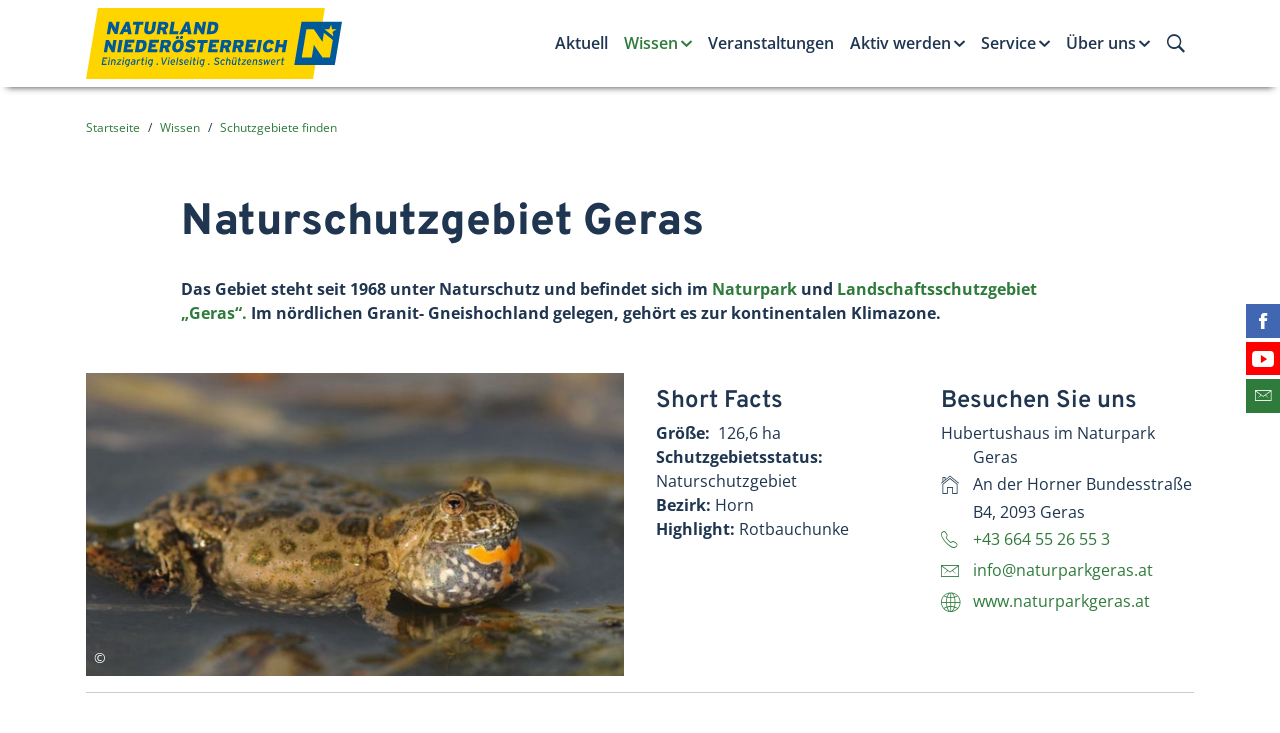

--- FILE ---
content_type: text/html; charset=UTF-8
request_url: https://www.naturland-noe.at/naturschutzgebiet-geras
body_size: 36769
content:

<!doctype html>
<html class="no-js" lang="de-AT">
    <head>
        <meta http-equiv="Content-Type" content="text/html; charset=utf-8">
        <meta http-equiv="X-UA-Compatible" content="IE=edge,chrome=1">
        <meta name="viewport" content="width=device-width, initial-scale=1">
        <meta name="robots" content="index, follow">        <meta http-equiv="expires" content="0">
        <meta http-equiv="Content-Language" content="de-at">
        <meta http-equiv="Content-Style-Type" content="text/css">
        
<meta itemprop="name" content="Naturschutzgebiet Geras">
<meta property="og:title" content="Naturschutzgebiet Geras">

<meta name="description" content="Das Gebiet steht seit 1968 unter Naturschutz und befindet sich im Naturpark und Landschaftsschutzgebiet „Geras“. Im nördlichen Granit- Gneishochland gelegen, gehört es zur kontinentalen Klimazone. ">
<meta property="og:description" content="Das Gebiet steht seit 1968 unter Naturschutz und befindet sich im Naturpark und Landschaftsschutzgebiet „Geras“. Im nördlichen Granit- Gneishochland gelegen, gehört es zur kontinentalen Klimazone. ">
<meta itemprop="description" content="Das Gebiet steht seit 1968 unter Naturschutz und befindet sich im Naturpark und Landschaftsschutzgebiet „Geras“. Im nördlichen Granit- Gneishochland gelegen, gehört es zur kontinentalen Klimazone. ">

<meta property="article:modified_time" content="2018-03-23 13:25:13">
<meta property="article:published_time" content="2018-03-23 13:25:13">
<meta property="og:type" content="website">
<meta property="og:url" content="https://www.naturland-noe.at/naturschutzgebiet-geras">


<meta itemprop="image" content="http://www.enu.at/images/logofbq.jpg">
<meta property="og:image" content="http://www.enu.at/images/logofbq.jpg">
<link rel="image_src" href="http://www.enu.at/images/logofbq.jpg">
<meta name="twitter:card" content="summary_large_image">

                <link rel="stylesheet" href="/dist/main.449c09035e51c5404a8b.css" />
        
        <link rel="stylesheet" href="/css/styles2.css?v=4">

        <link rel="apple-touch-icon" sizes="180x180" href="/apple-touch-icon.png">
        <link rel="icon" type="image/png" sizes="32x32" href="/favicon-32x32.png">
        <link rel="icon" type="image/png" sizes="16x16" href="/favicon-16x16.png">
        <link rel="manifest" href="/manifest.json">
        <link rel="mask-icon" href="/safari-pinned-tab.svg" color="#5bbad5">
        <meta name="theme-color" content="#ffffff">

        
        <script>
        dataLayer = [{
        'internal': '0'
        }];
        </script>

        <title>Naturschutzgebiet Geras Naturland NÖ</title>
        
<link rel="canonical" href="https://www.naturland-noe.at/naturschutzgebiet-geras">
                        <script type="text/javascript">
          var _paq = window._paq || [];
          _paq.push(['disableCookies']);
          _paq.push(['trackPageView']);
          _paq.push(['enableLinkTracking']);
          (function() {
            var u="//matomo.marmara.at/";
            _paq.push(['setTrackerUrl', u+'matomo.php']);
            _paq.push(['setSiteId', '13']);
            var d=document, g=d.createElement('script'), s=d.getElementsByTagName('script')[0];
            g.type='text/javascript'; g.async=true; g.defer=true; g.src=u+'matomo.js'; s.parentNode.insertBefore(g,s);
          })();
        </script>
    </head>
    <body class="wissen schutzgebiete-finden">

    <div class="enu-page-header" id="header-top">
        <div class="container-shy">
            <nav class="navbar navbar-expand-lg enu-navbar--main navbar-light">
                <a class="navbar-brand mr-auto" href="/"><img class="navbar-brand-logo" id="logo"
                    src="/images/logos/logo_naturland.svg" alt="Zur Startseite von Naturland NÖ" /></a>
                <div class="enu-navbar-toggler">
                    <button class="navbar-toggler search-toggler" type="button" data-toggle="collapse" data-target="#navbarSearch" aria-controls="navbarSearch" aria-expanded="false" aria-label="Suche ein-/ausblenden">
                        <i class="icon ion-ios-search-strong"></i>
                    </button>
                    <button class="navbar-toggler" type="button" data-toggle="collapse" data-target="#navbarNavDropdown" aria-controls="navbarNavDropdown" aria-expanded="false" aria-label="Menü ein-/ausblenden">
                        <i class="icon ion-navicon"></i>
                    </button>
                </div>

                <div class="enu-navbar-search collapse" id="navbarSearch">
                    <div class="container">
                        <form class="form-inline" method="GET" action="/suchergebnisse">
                            <input type="hidden" name="list" value="yes">
                            <input type="text" class="form-control input-unstyled enu-navbar-search-input" name="suchstr" placeholder="Suchbegriff eingeben…" />
                            <button type="submit" class="btn input-unstyled enu-search-submit">
                                Suche starten
                                <i class="ion ion-2x ion-ios-arrow-thin-right"></i>
                            </button>
                        </form>
                    </div>
                </div>

                <div class="enu-nav-desktop d-none d-lg-block">
           <ul class="navbar-nav enu-nav--primary">
                   <li class="nav-item enu-nav-item-1 "><a class=" nav-link enu-nav-link-1" id="dropdownLink189" href="/aktuell">Aktuell</a>        </li>
        <li class="nav-item enu-nav-item-1 active"><a class=" nav-link enu-nav-link-1 dropdown-toggle" id="dropdownLink190" href="/wissen" data-toggle="dropdown" aria-haspopup="true" aria-expanded="false">Wissen</a>
        <div class="enu-nav-dropdown dropdown-menu inverse" aria-labelledby="dropdownLink">
            <div class="container-lg-up">
              <ul class="enu-nav-list-2 row">
                          <li class="enu-nav-item-2 col-lg-4"><a class=" enu-nav-link-2" id="dropdownLink199" href="/schutzgebietskategorien">Schutzgebietskategorien</a>            </li>
            <li class="enu-nav-item-2 col-lg-4"><a class=" enu-nav-link-2" id="dropdownLink217" href="/schutzgebiete-finden">Schutzgebiete finden</a>            </li>
            <li class="enu-nav-item-2 col-lg-4"><a class=" enu-nav-link-2" id="dropdownLink201" href="/knigge">Naturland-Knigge</a>            </li>
            <li class="enu-nav-item-2 col-lg-4"><a class=" enu-nav-link-2" id="dropdownLink200" href="/pflanzen-und-tiere-in-noe">Pflanzen & Tiere</a>            </li>
            <li class="enu-nav-item-2 col-lg-4"><a class=" enu-nav-link-2" id="dropdownLink198" href="/wert-der-natur">Wert der Natur</a>            </li>
            <li class="enu-nav-item-2 col-lg-4"><a class=" enu-nav-link-2" id="dropdownLink202" href="/boden">Wert des Bodens</a>            </li>
            <li class="enu-nav-item-2 col-lg-4"><a class=" enu-nav-link-2" id="dropdownLink203" href="/naturschutzprojekte">Naturschutz-Projekte</a>            </li>
            <li class="enu-nav-item-2 col-lg-4"><a class=" enu-nav-link-2" id="dropdownLink204" href="/trinkwasser">Trinkwasser</a>            </li>
            <li class="enu-nav-item-2 col-lg-4"><a class=" enu-nav-link-2" id="dropdownLink101051" href="/klimaanpassung">Klimaanpassung</a>            </li>
        </ul></div></div>

                </li>
        <li class="nav-item enu-nav-item-1 "><a class=" nav-link enu-nav-link-1" id="dropdownLink191" href="/veranstaltungen">Veranstaltungen</a>        </li>
        <li class="nav-item enu-nav-item-1 "><a class=" nav-link enu-nav-link-1 dropdown-toggle" id="dropdownLink192" href="/aktiv-werden" data-toggle="dropdown" aria-haspopup="true" aria-expanded="false">Aktiv werden</a>
        <div class="enu-nav-dropdown dropdown-menu inverse" aria-labelledby="dropdownLink">
            <div class="container-lg-up">
              <ul class="enu-nav-list-2 row">
                          <li class="enu-nav-item-2 col-lg-4"><a class=" enu-nav-link-2" id="dropdownLink205" href="/aktiv-werden-in-der-freizeit">in der Freizeit</a>
            <ul class="enu-nav-list-3">
                                    <li class="empty"><a class="empty" id="dropdownLink101060" href="/naturvermittlung">Naturvermittlung</a>                </li>
                <li class="empty"><a class="empty" id="dropdownLink101015" href="/pflegeeinsatz">Pflegeeinsatz</a>                </li>
                <li class="empty"><a class="empty" id="dropdownLink101016" href="/patenschaft">Patenschaft</a>                </li>
                <li class="empty"><a class="empty" id="dropdownLink101018" href="/naturschutztipps">Naturschutztipps</a>                </li>
            </ul>

                        </li>
            <li class="enu-nav-item-2 col-lg-4"><a class=" enu-nav-link-2" id="dropdownLink206" href="/aktiv-werden-als-betrieb">als Betrieb</a>
            <ul class="enu-nav-list-3">
                                    <li class="empty"><a class="empty" id="dropdownLink218" href="/firmengelaende">Firmengelände</a>                </li>
                <li class="empty"><a class="empty" id="dropdownLink219" href="/firmenpatenschaft">Firmenpatenschaft</a>                </li>
                <li class="empty"><a class="empty" id="dropdownLink220" href="/corporate-volunteering">Corporate Volunteering</a>                </li>
                <li class="empty"><a class="empty" id="dropdownLink221" href="/biodiversity-check">Biodiversity Check</a>                </li>
            </ul>

                        </li>
            <li class="enu-nav-item-2 col-lg-4"><a class=" enu-nav-link-2" id="dropdownLink207" href="/aktiv-werden-in-der-schutzgebietsbetreuung">in der Schutzgebietsbetreuung</a>
            <ul class="enu-nav-list-3">
                                    <li class="empty"><a class="empty" id="dropdownLink222" href="/schutzgebietsbetreuung-ziele-und-aufgaben">Ziele & Aufgaben</a>                </li>
                <li class="empty"><a class="empty" id="dropdownLink223" href="/schutzgebietsbetreuung-in-den-regionen">In den Regionen</a>                </li>
                <li class="empty"><a class="empty" id="dropdownLink224" href="/schutzgebietsbetreuung-kontakt">AnsprechpartnerInnen</a>                </li>
                <li class="empty"><a class="empty" id="dropdownLink101047" href="/steinkauz-in-noe">Steinkauz in NÖ</a>                </li>
            </ul>

                        </li>
            <li class="enu-nav-item-2 col-lg-4"><a class=" enu-nav-link-2" id="dropdownLink208" href="/aktiv-werden-als-naturland-partner">als Naturland-Partner</a>            </li>
            <li class="enu-nav-item-2 col-lg-4"><a class=" enu-nav-link-2" id="dropdownLink101056" href="/als-gemeinde">als Gemeinde</a>
            <ul class="enu-nav-list-3">
                                    <li class="empty"><a class="empty" id="dropdownLink101062" href="/klimafit-in-der-gemeinde">Klimafit in der Gemeinde</a>                </li>
                <li class="empty"><a class="empty" id="dropdownLink101063" href="/naturlandschaetze-noe">Naturland-Schätze NÖ</a>                </li>
            </ul>

                        </li>
        </ul></div></div>

                </li>
        <li class="nav-item enu-nav-item-1 "><a class=" nav-link enu-nav-link-1 dropdown-toggle" id="dropdownLink193" href="/service" data-toggle="dropdown" aria-haspopup="true" aria-expanded="false">Service</a>
        <div class="enu-nav-dropdown dropdown-menu inverse" aria-labelledby="dropdownLink">
            <div class="container-lg-up">
              <ul class="enu-nav-list-2 row">
                          <li class="enu-nav-item-2 col-lg-4"><a class=" enu-nav-link-2" id="dropdownLink209" href="/ausflugsziele">Ausflugsziele</a>            </li>
            <li class="enu-nav-item-2 col-lg-4"><a class=" enu-nav-link-2" id="dropdownLink211" href="/basteltipps">Basteltipps</a>            </li>
            <li class="enu-nav-item-2 col-lg-4"><a class=" enu-nav-link-2" id="dropdownLink210" href="/buchtipps">Buchtipps</a>            </li>
            <li class="enu-nav-item-2 col-lg-4"><a class=" enu-nav-link-2" id="dropdownLink101033" href="/fuer-naturland-partner">für Naturland-Partner</a>            </li>
            <li class="enu-nav-item-2 col-lg-4"><a class=" enu-nav-link-2" id="dropdownLink196" href="/presse">Presse</a>            </li>
            <li class="enu-nav-item-2 col-lg-4"><a class=" enu-nav-link-2" id="dropdownLink101061" href="/shop">Shop</a>            </li>
        </ul></div></div>

                </li>
        <li class="nav-item enu-nav-item-1 "><a class=" nav-link enu-nav-link-1 dropdown-toggle" id="dropdownLink194" href="/ueber-uns" data-toggle="dropdown" aria-haspopup="true" aria-expanded="false">Über uns</a>
        <div class="enu-nav-dropdown dropdown-menu inverse" aria-labelledby="dropdownLink">
            <div class="container-lg-up">
              <ul class="enu-nav-list-2 row">
                          <li class="enu-nav-item-2 col-lg-4"><a class=" enu-nav-link-2" id="dropdownLink213" href="/statements">Statements</a>            </li>
            <li class="enu-nav-item-2 col-lg-4"><a class=" enu-nav-link-2" id="dropdownLink214" href="/ueber-die-initiative">Über die Initiative</a>            </li>
            <li class="enu-nav-item-2 col-lg-4"><a class=" enu-nav-link-2" id="dropdownLink215" href="/unsere-partner">Unsere Partner</a>            </li>
            <li class="enu-nav-item-2 col-lg-4"><a class=" enu-nav-link-2" id="dropdownLink197" href="/kontakt">Kontakt</a>            </li>
        </ul></div></div>

                </li>
    </ul></div>


            </nav>

            <img class="d-none d-print-block mb-3 ml-auto" width="300" id="logo" src="/images/logos/logo_naturland.svg" alt="Naturland NÖ-Logo" />
        </div>
    </div>
<div class="enu-nav-mobile collapse hidden-lg-up" id="navbarNavDropdown">
            <div class="enu-nav--primary inverse">
                <div class="container">
                    <ul class="navbar-nav">
                            <li class="empty nav-item "><a class="nav-link" id="dropdownLink189" href="/aktuell">Aktuell</a>        </li>
        <li class="empty nav-item active"><a class="nav-link enu-nav-link-1 enu-nav-toggler" id="dropdownLink190" href="#navItem190" data-toggle="collapse" aria-expanded="false">Wissen </a>
        <ul class="collapse enu-nav-list-2" id="navItem190">
            <li class="empty enu-nav-item-2">
                    <div class="enu-nav-group">
                        <a class="nav-link enu-nav-link-2 float-left" href="/schutzgebietskategorien">Schutzgebietskategorien</a>
                        
                    </div>
                                </li>
            <li class="empty enu-nav-item-2">
                    <div class="enu-nav-group">
                        <a class="nav-link enu-nav-link-2 float-left" href="/schutzgebiete-finden">Schutzgebiete finden</a>
                        
                    </div>
                                </li>
            <li class="empty enu-nav-item-2">
                    <div class="enu-nav-group">
                        <a class="nav-link enu-nav-link-2 float-left" href="/knigge">Naturland-Knigge</a>
                        
                    </div>
                                </li>
            <li class="empty enu-nav-item-2">
                    <div class="enu-nav-group">
                        <a class="nav-link enu-nav-link-2 float-left" href="/pflanzen-und-tiere-in-noe">Pflanzen & Tiere</a>
                        
                    </div>
                                </li>
            <li class="empty enu-nav-item-2">
                    <div class="enu-nav-group">
                        <a class="nav-link enu-nav-link-2 float-left" href="/wert-der-natur">Wert der Natur</a>
                        
                    </div>
                                </li>
            <li class="empty enu-nav-item-2">
                    <div class="enu-nav-group">
                        <a class="nav-link enu-nav-link-2 float-left" href="/boden">Wert des Bodens</a>
                        
                    </div>
                                </li>
            <li class="empty enu-nav-item-2">
                    <div class="enu-nav-group">
                        <a class="nav-link enu-nav-link-2 float-left" href="/naturschutzprojekte">Naturschutz-Projekte</a>
                        
                    </div>
                                </li>
            <li class="empty enu-nav-item-2">
                    <div class="enu-nav-group">
                        <a class="nav-link enu-nav-link-2 float-left" href="/trinkwasser">Trinkwasser</a>
                        
                    </div>
                                </li>
            <li class="empty enu-nav-item-2">
                    <div class="enu-nav-group">
                        <a class="nav-link enu-nav-link-2 float-left" href="/klimaanpassung">Klimaanpassung</a>
                        
                    </div>
                                </li>
        </ul>

                </li>
        <li class="empty nav-item "><a class="nav-link" id="dropdownLink191" href="/veranstaltungen">Veranstaltungen</a>        </li>
        <li class="empty nav-item "><a class="nav-link enu-nav-link-1 enu-nav-toggler" id="dropdownLink192" href="#navItem192" data-toggle="collapse" aria-expanded="false">Aktiv werden </a>
        <ul class="collapse enu-nav-list-2" id="navItem192">
            <li class="empty enu-nav-item-2">
                    <div class="enu-nav-group">
                        <a class="nav-link enu-nav-link-2 float-left" href="/aktiv-werden-in-der-freizeit">in der Freizeit</a>
                        <a class="enu-nav-toggler enu-nav-toggler-2 float-right" href="#navItem205" data-toggle="collapse" aria-expanded="false"><span class="sr-only">Untermenü ein-/ausblenden</span></a>
                    </div>
                    
                <ul class="enu-nav-list-3 collapse" id="navItem205">
                <li class="empty"><a class="enu-nav-link-3" id="dropdownLink101060" href="/naturvermittlung">Naturvermittlung</a>                </li>
                <li class="empty"><a class="enu-nav-link-3" id="dropdownLink101015" href="/pflegeeinsatz">Pflegeeinsatz</a>                </li>
                <li class="empty"><a class="enu-nav-link-3" id="dropdownLink101016" href="/patenschaft">Patenschaft</a>                </li>
                <li class="empty"><a class="enu-nav-link-3" id="dropdownLink101018" href="/naturschutztipps">Naturschutztipps</a>                </li>
            </ul>

                        </li>
            <li class="empty enu-nav-item-2">
                    <div class="enu-nav-group">
                        <a class="nav-link enu-nav-link-2 float-left" href="/aktiv-werden-als-betrieb">als Betrieb</a>
                        <a class="enu-nav-toggler enu-nav-toggler-2 float-right" href="#navItem206" data-toggle="collapse" aria-expanded="false"><span class="sr-only">Untermenü ein-/ausblenden</span></a>
                    </div>
                    
                <ul class="enu-nav-list-3 collapse" id="navItem206">
                <li class="empty"><a class="enu-nav-link-3" id="dropdownLink218" href="/firmengelaende">Firmengelände</a>                </li>
                <li class="empty"><a class="enu-nav-link-3" id="dropdownLink219" href="/firmenpatenschaft">Firmenpatenschaft</a>                </li>
                <li class="empty"><a class="enu-nav-link-3" id="dropdownLink220" href="/corporate-volunteering">Corporate Volunteering</a>                </li>
                <li class="empty"><a class="enu-nav-link-3" id="dropdownLink221" href="/biodiversity-check">Biodiversity Check</a>                </li>
            </ul>

                        </li>
            <li class="empty enu-nav-item-2">
                    <div class="enu-nav-group">
                        <a class="nav-link enu-nav-link-2 float-left" href="/aktiv-werden-in-der-schutzgebietsbetreuung">in der Schutzgebietsbetreuung</a>
                        <a class="enu-nav-toggler enu-nav-toggler-2 float-right" href="#navItem207" data-toggle="collapse" aria-expanded="false"><span class="sr-only">Untermenü ein-/ausblenden</span></a>
                    </div>
                    
                <ul class="enu-nav-list-3 collapse" id="navItem207">
                <li class="empty"><a class="enu-nav-link-3" id="dropdownLink222" href="/schutzgebietsbetreuung-ziele-und-aufgaben">Ziele & Aufgaben</a>                </li>
                <li class="empty"><a class="enu-nav-link-3" id="dropdownLink223" href="/schutzgebietsbetreuung-in-den-regionen">In den Regionen</a>                </li>
                <li class="empty"><a class="enu-nav-link-3" id="dropdownLink224" href="/schutzgebietsbetreuung-kontakt">AnsprechpartnerInnen</a>                </li>
                <li class="empty"><a class="enu-nav-link-3" id="dropdownLink101047" href="/steinkauz-in-noe">Steinkauz in NÖ</a>                </li>
            </ul>

                        </li>
            <li class="empty enu-nav-item-2">
                    <div class="enu-nav-group">
                        <a class="nav-link enu-nav-link-2 float-left" href="/aktiv-werden-als-naturland-partner">als Naturland-Partner</a>
                        
                    </div>
                                </li>
            <li class="empty enu-nav-item-2">
                    <div class="enu-nav-group">
                        <a class="nav-link enu-nav-link-2 float-left" href="/als-gemeinde">als Gemeinde</a>
                        <a class="enu-nav-toggler enu-nav-toggler-2 float-right" href="#navItem101056" data-toggle="collapse" aria-expanded="false"><span class="sr-only">Untermenü ein-/ausblenden</span></a>
                    </div>
                    
                <ul class="enu-nav-list-3 collapse" id="navItem101056">
                <li class="empty"><a class="enu-nav-link-3" id="dropdownLink101062" href="/klimafit-in-der-gemeinde">Klimafit in der Gemeinde</a>                </li>
                <li class="empty"><a class="enu-nav-link-3" id="dropdownLink101063" href="/naturlandschaetze-noe">Naturland-Schätze NÖ</a>                </li>
            </ul>

                        </li>
        </ul>

                </li>
        <li class="empty nav-item "><a class="nav-link enu-nav-link-1 enu-nav-toggler" id="dropdownLink193" href="#navItem193" data-toggle="collapse" aria-expanded="false">Service </a>
        <ul class="collapse enu-nav-list-2" id="navItem193">
            <li class="empty enu-nav-item-2">
                    <div class="enu-nav-group">
                        <a class="nav-link enu-nav-link-2 float-left" href="/ausflugsziele">Ausflugsziele</a>
                        
                    </div>
                                </li>
            <li class="empty enu-nav-item-2">
                    <div class="enu-nav-group">
                        <a class="nav-link enu-nav-link-2 float-left" href="/basteltipps">Basteltipps</a>
                        
                    </div>
                                </li>
            <li class="empty enu-nav-item-2">
                    <div class="enu-nav-group">
                        <a class="nav-link enu-nav-link-2 float-left" href="/buchtipps">Buchtipps</a>
                        
                    </div>
                                </li>
            <li class="empty enu-nav-item-2">
                    <div class="enu-nav-group">
                        <a class="nav-link enu-nav-link-2 float-left" href="/fuer-naturland-partner">für Naturland-Partner</a>
                        
                    </div>
                                </li>
            <li class="empty enu-nav-item-2">
                    <div class="enu-nav-group">
                        <a class="nav-link enu-nav-link-2 float-left" href="/presse">Presse</a>
                        
                    </div>
                                </li>
            <li class="empty enu-nav-item-2">
                    <div class="enu-nav-group">
                        <a class="nav-link enu-nav-link-2 float-left" href="/shop">Shop</a>
                        
                    </div>
                                </li>
        </ul>

                </li>
        <li class="empty nav-item "><a class="nav-link enu-nav-link-1 enu-nav-toggler" id="dropdownLink194" href="#navItem194" data-toggle="collapse" aria-expanded="false">Über uns </a>
        <ul class="collapse enu-nav-list-2" id="navItem194">
            <li class="empty enu-nav-item-2">
                    <div class="enu-nav-group">
                        <a class="nav-link enu-nav-link-2 float-left" href="/statements">Statements</a>
                        
                    </div>
                                </li>
            <li class="empty enu-nav-item-2">
                    <div class="enu-nav-group">
                        <a class="nav-link enu-nav-link-2 float-left" href="/ueber-die-initiative">Über die Initiative</a>
                        
                    </div>
                                </li>
            <li class="empty enu-nav-item-2">
                    <div class="enu-nav-group">
                        <a class="nav-link enu-nav-link-2 float-left" href="/unsere-partner">Unsere Partner</a>
                        
                    </div>
                                </li>
            <li class="empty enu-nav-item-2">
                    <div class="enu-nav-group">
                        <a class="nav-link enu-nav-link-2 float-left" href="/kontakt">Kontakt</a>
                        
                    </div>
                                </li>
        </ul>

                </li>
    </ul></div></div>
        </div>


<main>
<!-- schutzgebiet --><div class="container"><nav class="breadcrumb">
    <a class="breadcrumb-item" href="/">Startseite</a>
<a class="breadcrumb-item" href="/wissen">Wissen</a>
<a class="breadcrumb-item" href="/schutzgebiete-finden">Schutzgebiete finden</a>
</nav></div>


        <!-- schutzgebiet (0) start -->
        
        <!-- Standardlayout Beitrag Beginn -->
<div class="container beitrag-standard">
    <div class="row mb-2 mb-md-4">
        <div class="col-sm-9 offset-lg-1 d-flex align-items-center mb-3 mb-sm-0">
            <h1 class="mb-0">Naturschutzgebiet Geras </h1>
        </div>

    </div>
    <div class="row">
        <div class="lead col-lg-10 offset-lg-1"><p>Das Gebiet steht seit 1968 unter Naturschutz und befindet sich im <a href="/naturpark-geras">Naturpark</a> und <a href="/landschaftsschutzgebiet-geras-und-seine-umgebung">Landschaftsschutzgebiet „Geras“. </a>Im nördlichen Granit- Gneishochland gelegen, gehört es zur kontinentalen Klimazone.</p>
</div>
	</div><div class="row schutzgebiet-info">    <div class="col-lg-6">
        <figure class="figure reader">
        <div class="figure-img-holder">
            <img src="/bild.php?id=994&amp;size=gr" class="figure-img img-fluid" alt="Rotbauchunke" />
            <p class="figure-copyright"><span class="figure-copyright__content">Benny Trapp/ Wikipedia CC BY-SA 3.0</span></p>
        </div>
        <figcaption class="figure-caption"></figcaption>
    </figure>
    
    </div>
    <div class="col-sm-6 col-lg-3 py-3">
        <h2>Short Facts</h2>

<p><strong>Größe:&nbsp; </strong>126,6 ha<br />
<strong>Schutzgebietsstatus: </strong>Naturschutzgebiet<br />
<strong>Bezirk:</strong> Horn<br />
<strong>Highlight: </strong>Rotbauchunke</p>

    </div>
    <div class="col-sm-6 col-lg-3 py-3">
        <div class="text-indent">
            <h2 class="h2">Besuchen Sie uns</h2>

<p>Hubertushaus im Naturpark Geras<br />
<i class="icon icon-lg ion-ios-home-outline"></i>An der Horner Bundesstraße B4, 2093 Geras<br />
<a class="tel" href="tel:+43 664 55 26 55 3"><i class="icon icon-lg ion-ios-telephone-outline"></i>+43 664 55 26 55 3</a><br />
<a href="mailto:info@naturparkgeras.at" target="_blank"><i class="icon icon-lg ion-ios-email-outline"></i>info@naturparkgeras.at</a><br />
<a href="http://www.naturparkgeras.at/" target="_blank"><i class="icon icon-lg ion-ios-world-outline"></i>www.naturparkgeras.at</a></p>

        </div>
    </div>
</div>
<hr class="mb-4" />
<div class="row"><div class="col-lg-8 offset-lg-2 text-center">
    </div>
<div class="body col-lg-10 offset-lg-1 mb-md">
    <p>Das Naturschutzgebiet wird zu einem Großteil von Fichtenwirtschaftswäldern dominiert. Den artenreichsten Abschnitt des Gebietes stellen zwei Fischteiche, Langer Teich und Edlerseeteich, dar. Verlandungszonen, Röhrichte, Hochstaudenfluren und Feuchtwiesenreste sind Lebensraum für Wasser- und Sumpfvögel, <a href="/amphibien">Amphibien</a> und Insektenarten. Hier lebende schützenswerte Tiere sind zum Beispiel Drossel- und Teichrohrsänger, Eisvogel, Krick- , Knäk- und Schnatterente, Weißstorch, Rohrweihe, Zwergdommel, Haubentaucher, Wasserralle, Schlagschwirl, Feldschwirl, Kiebitz und die <a href="/rotbauchunke">Rotbauchunke</a>.</p>

<p>Das Gebiet wird abgesehen von den beiden Teichen intensiv bewirtschaftet. Wanderwege, Wildgatter, land- und forstwirtschaftliche Nutzung prägen die Umgebung.</p>

<h3 class="h2 more-info__heading ion-link">Weitere Informationen</h3>

<ul>
	<li><a href="http://www.noe.gv.at/Umwelt/Naturschutz/Schutzgebiete/Schutzgebiete_Naturschutzgebiete.wai.html" target="_blank">Naturschutzgebiete NÖ</a></li>
</ul></div>
<div class="col-lg-10 offset-lg-1 mb-md">
        <div class="body">
            </div>
</div>
</div>
</div>
<!-- standardlayout Beitrag Ende -->
<div class="section--split-md-6 enu-page-footer mb">
    <div class="container-md-up">
        <div class="row-md-up">
            <section class="section--info section--small inverse col-md-6 order-md-1 d-print-none">
                <div class="container">
                    <div class="section-heading-holder">
                        <h1 class="section-heading">Newsletter</h1>
                    </div>
                    <p>Mit dem kostenlosen Naturland-Newsletter erhalten Sie
                        Infos über die heimische Natur &amp;
                        Veranstaltungen in Niederösterreich.</p>
                    <a href="/newsletter" class="btn btn-sm btn-icon outline p-0">
                        <i class="icon ion-arrow-right-c"></i>
                        <span class="translate--x">
                            Jetzt Newsletter abonnieren
                        </span>
                    </a>
                </div>
            </section>

            <section class="section--warning section--small col-md-6">
                <div class="container">
                    <div class="section-heading-holder">
                        <h1 class="section-heading">Kontakt</h1>
                    </div>
                    <p>
                        Energie- und Umweltagentur des Landes NÖ<br>
                        <i class="icon icon-lg ion-ios-home-outline"></i> Grenzgasse 10, 3100 St. Pölten<br>
                        <i class="icon icon-lg ion-ios-telephone-outline"></i> <a href="tel:+43274221919">+43 2742 219 19</a><br>
                        <i class="icon icon-lg ion-ios-email-outline"></i> <a href="mailto:naturland-noe@enu.at">naturland-noe@enu.at</a>
                    </p>
                </div>
            </section>
        </div>
    </div>
</div>

</main>
<footer class="pt-3">

    <div class="social-media d-print-none mb-4 mb-md-0">
        <ul class="social-media-list list-unstyled">
            <li class="list-unstyled-item social-media-item social-media-item-fb justify-content-end">
                <a href="https://www.facebook.com/enuagentur/" class="sm-link" target="_blank">
                    <i class="icon ion-social-facebook"></i>
                    <span class="sr-only">Finden Sie die eNu auf Facebook</span>
                    <span class="label small d-md-flex align-items-center">facebook</span>
                </a>
            </li>
            <li class="list-unstyled-item social-media-item social-media-item-yt justify-content-end">
                <a href="https://www.youtube.com/playlist?list=PLnGfANMse4jk-07zpExMgUPNE4z5HWM-n" target="_blank" class="sm-link">
                    <i class="icon ion-social-youtube"></i>
                    <span class="sr-only">Besuchen Sie den YouTube-Kanal der eNu</span>
                    <span class="label small d-md-flex align-items-center">YouTube</span>
                </a>
            </li>
            <li class="list-unstyled-item social-media-item social-media-item-mail justify-content-end">
                <a href="/newsletter" class="sm-link">
                    <i class="icon ion-ios-email-outline"></i>
                    <span class="sr-only">Abonnieren Sie unseren Newsletter</span>
                    <span class="label small d-md-flex align-items-center">Newsletter</span>
                </a>
            </li>
        </ul>
    </div>

    <div class="container">
        <div class="row">
            <div class="col-lg-6 mb-4">
                <p class="disclaimer">Naturland Niederösterreich steht in keinerlei organisatorischem, wirtschaftlichem oder rechtlichen Zusammenhang mit <strong>Naturland - Verband für ökologischen Landbau e.V. und dessen eingetragenen NATURLAND Marken</strong>. Nähere Informationen zu Naturland-Verband für ökologischem Landbau e.V. sind unter <a href="http://www.naturland.de" target="_blank">www.naturland.de</a> verfügbar.</p>
            </div>
            <div class="col-lg-6 mb-4">
                <p class="text-uppercase small text-secondary"><strong>Mit Unterstützung des Landes Niederösterreich und der Europäischen Union</strong></p>
                <div class="row align-items-end">
                    <div class="col-sm-6 mb-4">
                        <a href="http://www.noe.gv.at/noe/Naturschutz/Foerd_Laendl-Entw.html" target="_blank"><img class="img-fluid" src="/images/logos/le-1420.png" alt="Mit Unterstützung des Landes Niederösterreich" title="http://www.noe.gv.at/noe/Naturschutz/Foerd_Laendl-Entw.html" /></a>
                    </div>
                    <div class="col-sm-6 mb-4">
                        <a href="http://ec.europa.eu/agriculture/rural-development-2014-2020/index_de.htm" target="_blank"><img class="img-fluid" src="/images/logos/eu-le.png" alt="Mit Unterstützung der Europäischen Union" title="http://ec.europa.eu/agriculture/rural-development-2014-2020/index_de.htm"/></a>
                    </div>
                </div>
            </div>
        </div>
    </div>

    <div class="container page-footer__legal small">
        <nav class="nav page-footer__nav d-print-none" aria-label="Rechtliche Informationen">
            <a class="nav-link" href="/presse">Presse</a>
            <a class="nav-link" href="/impressum">Impressum</a>
            <a class="nav-link" href="/agb">AGB</a>
            <a class="nav-link" href="/datenschutz">Datenschutz</a>
            <a class="nav-link" href="/barrierefreiheitserklaerung">Barrierefreiheitserklärung</a>
        </nav>

        <p class="copyright">© 2026 Energie- und Umweltagentur des Landes NÖ | Alle Rechte vorbehalten</p>
    </div>

    <div class="cd21-branding">
        <a href="https://www.enu.at/">
            <img class="cd21-branding__logo d-md-none" src="/images/branding/initiative_s.svg" alt="Eine Initiative der Energie- und Umweltagentur des Landes Niederösterreich" />
            <img class="cd21-branding__logo d-none d-md-block" src="/images/branding/initiative.svg" alt="Eine Initiative der Energie- und Umweltagentur des Landes Niederösterreich" />
        </a>
    </div>
</footer>
<script src="/dist/main.6cad3a725cdd28d773c3.js"></script>
<script defer="defer" src="/js/cms.js?v=2"></script>

    </body>
</html>


--- FILE ---
content_type: application/javascript
request_url: https://www.naturland-noe.at/js/cms.js?v=2
body_size: 1345
content:
/* �ber diese Datei */

$(document).ready(function() {
	
	$('a').click(function(){
		var href = $(this).attr('href');
		var dateiarr=href.split('/');
		var dateilange=dateiarr.length;
		var datei=dateiarr[dateilange-1];
		var dateimitpunkt=datei+'.';
		var dateiext=dateimitpunkt.split('.')[1].toLowerCase();
		if(dateiext=='pdf' || dateiext=='doc'){
			ga('send', 'event', 'Downloads', datei, datei);
		}
	});		
	
	$('#cookie-accept-button').click(function(){
		$.ajax({
			type: "POST",
		  url: "/cookieaccept.php",
		  data: { ok: 'ok'},
		  cache: false
		}).done(function(html) {
				$('.cookiealert').hide(500);
				}
		);
	});
	
	
	$('.pcase').change(function(){
		this.value=pcase(this.value);
	});	
	
	$('a').click(function(){
		var hrefurl = $(this).attr('href');
		var targ = $(this).attr('target');

		$.ajax({
			type: "POST",
		  url: "/include/ax_linkcounter.php",
		  data: { url2count: hrefurl, fromurl: window.location.href},
		  cache: false
		}).done(function(html) {
//				alert(html);
				}
			);

	});		
	
});

function ow(page,pname){
var opener = window.open(page, pname , "menubar=yes,locationbar=yes,scrollbars=yes,status=yes,personalbar=no,width=800,height=600,screenx=0,screeny=0,resizable=yes,copyhistory=0")
}

function OpenInNewTab(url) {
  var win = window.open(url, '_blank');
  win.focus();
}
function reloadmenu(){
	location.reload();
}
function pcase(string) {
    return string.substring(0, 1).toUpperCase() + string.substring(1);
}

